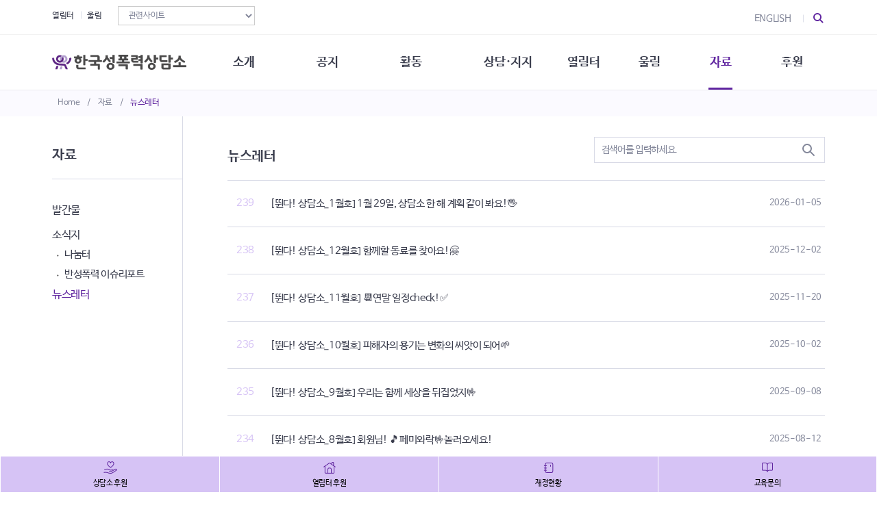

--- FILE ---
content_type: text/html;charset=UTF-8
request_url: https://www.sisters.or.kr/data/newsletter
body_size: 5994
content:



<!DOCTYPE html>
<html lang="en" prefix="og: http://ogp.me/ns#">












<head>

<meta charset="UTF-8">
<meta http-equiv="X-UA-Compatible" content="IE=edge">
<meta name="viewport" content="width=device-width, initial-scale=1.0">

<link rel="canonical" href="https://www.sisters.or.kr">
<link rel="shortcut icon" href="/front/img/favicon/favicon.png?ver=20220419">
<!-- https://powernote.tistory.com/55 -->
<link rel="shortcut icon" type="image/x-icon" href="data:image/x-icon;," >

<meta name="naver-site-verification" content="0162ce8969991ae4a719bf644ffb1bc0799f7d9f" />
<meta name="twitter:card" content="summary">




  <title>한국성폭력상담소</title>
  <meta name="author" content="한국성폭력상담소">
  <meta name="keywords" content="성폭력피해생존자 상담지원, 성차별/성폭력 문화 바꾸기, 성폭력예방교육, 여성인권 보장 제도 마련">
  <meta name="description" content="성폭력 피해자 상담을 기반으로 불평등한 성별권력관계를 바꾸는 법·제도·정책 제언, 연구·교육, 캠페인을 합니다. 부설 쉼터 열림터를 운영합니다."> 
  <meta property="og:locale" content="ko_KR" />
  <meta property="og:type" content="website" />
  <meta property="og:url" content="https://www.sisters.or.kr/"/> 
  <meta property="og:site_name" content="한국성폭력상담소">
  <meta property="og:title" content="한국성폭력상담소"/>
  <meta property="og:description" content="균열을 일으키는 용기, 일상에 스며드는 변화"/>
  <meta property="og:image" content="https://www.sisters.or.kr/front/img/ksvrc.png"/>






	<link rel="stylesheet" href="/front/build/main-min.css?v=1767967463786" type="text/css">
	<script type="application/ld+json"> 
  {
  "@context": "http://schema.org",
  "@type": "Website",
    "name" : "한국성폭력상담소",
    "url" : "https://www.sisters.or.kr",
    "sameAs" : [
    "http://stoprape.or.kr/",
      "https://www.facebook.com/ksvrc1991l",
      "https://twitter.com/stoprape",
      "https://www.youtube.com/channel/UC27FLSYxRcbFKvZETjgsO6g",
      "https://happybean.naver.com/donations/H000000168462?p=p&s=rsch"
    ]
  }
	</script>
	
	<!-- Global site tag (gtag.js) - Google Analytics -->
	<script async src="https://www.googletagmanager.com/gtag/js?id=G-7Q0TVY8DKD"></script>
	<script>
	  window.dataLayer = window.dataLayer || [];
	  function gtag(){dataLayer.push(arguments);}
	  gtag('js', new Date());
	  gtag('config', 'G-7Q0TVY8DKD');
	</script>

	<!-- Google tag (gtag.js) -->
	<script async src="https://www.googletagmanager.com/gtag/js?id=G-G8VJKRHGQC"></script>
	<script>
	  window.dataLayer = window.dataLayer || [];
	  function gtag(){dataLayer.push(arguments);}
	  gtag('js', new Date());
	  gtag('config', 'G-G8VJKRHGQC');
	</script>




</head>



<body>
  











      
      





<header class="g-bg-white">

  











      
      







<div class="container-fluid lnb">
  <div class="container">

    <a href="/">Home</a>
    <span> / </span> 
    
    
      
      
      
      
      <a href="javascript:;">자료</a>
      
      
      
      
      
      
      
      
        
    
     
      <span> / </span>
       
    
    
      
      
      
      
      
      
      
      
      
      
      
      
      
      
        
        
        
        <a href="/data/newsletter" class="current">뉴스레터</a>
        
      
    
      
      
    
      
      
    
      
      
      
      
      
    
      
      
    
      
      

      
      

      
      
    
    
    
  </div>
</div>

  
  




 
  <div class="container-fluid snb">
    <div class="container">
    
      <div class="bookmark pc-only">
        <ul>
          <li><a href="http://yeolim.or.kr/" target="_blank">열림터</a></li>
          <li><a href="/ulim/intro">울림</a></li>
          <li>
            <select name="linkOutsite" id="linkOutsite" onchange="if (this.value) window.open(this.value, '_blank');" class="form-control">
              <option>관련사이트</option>
              <option value="https://consent.or.kr/">적극적 합의 아카이브</option>
              <option value="http://sistersextra.cafe24.com/speakout/">성폭력생존자말하기대회</option>
              <option value="http://sistersextra.cafe24.com/dalbeat/">밤길되찾기시위</option>
              <option value="http://blog.jinbo.net/ucc_action/">할 말 많은 UCC행동단</option>
              <option value="https://web.archive.org/web/20240415170708/http://www.jinsangroad.org/">길거리괴롭힘 소멸 프로젝트</option>
              <option value="https://www.acrc.go.kr/">국민권익위원회</option>
              <option value="https://www.nts.go.kr/">국세청</option>
            </select>
          </li>
        </ul>
      </div>
      <div class="bookmark-mobile mobile-only">
        <ul>
          <li><a href="/ulim/intro">울림</a></li>
          <li><a href="http://yeolim.or.kr/">열림터</a></li>
          <li><a href="/en/whoweare">ENGLISH</a></li>
          <li>
            <select name="linkOutsite" id="linkOutsite" onchange="if (this.value) window.open(this.value, '_blank');" class="form-control">
              <option>관련사이트</option>
              <option value="https://consent.or.kr/">적극적 합의 아카이브</option>
              <option value="http://sistersextra.cafe24.com/speakout/">성폭력생존자말하기대회</option>
              <option value="http://sistersextra.cafe24.com/dalbeat/">밤길되찾기시위</option>
              <option value="http://blog.jinbo.net/ucc_action/">할 말 많은 UCC행동단</option>
              <option value="https://web.archive.org/web/20240415170708/http://www.jinsangroad.org/">길거리괴롭힘 소멸 프로젝트</option>
              <option value="https://www.acrc.go.kr/">국민권익위원회</option>
              <option value="https://www.nts.go.kr/">국세청</option>
            </select></li>
        </ul>
      </div>

      <div class="sub-link">
        <a href="/en/whoweare" class="pc-only">ENGLISH</a>

        <div class="btn-search">
          <a class="search-trigger" href="javascript:;" title="검색 열고 닫기"> <span> </span> <span> </span> </a>
        </div>
        <div class="btn-menu mobile-only">
          <a class="menu-trigger" href="javascript:;" title="메뉴 열고 닫기"> <span> </span> <span> </span> <span> </span> </a>
        </div>

      </div>
    </div>
  </div>
  <div class="container-fluid gnb">
    <div class="container">
      <h1> <a href="/"><img src="/front/img/logo/logo.png" class="g-pt-6 g-pt-10--lg" alt="한국성폭력상담소"></a></h1>
      
      <nav>
        <h2>주메뉴</h2>
        <ul class="mobile-menu">
          <li class="">
            <a href="#!">소개</a>
            <ul>
              <li><a href="/ksvrc/about">한국성폭력상담소</a></li>
              <li><a href="/ksvrc/history">연혁</a></li>
              <li><a href="/ksvrc/staff">조직구성</a></li>
              <li><a href="/ksvrc/contact">오시는길</a></li>
              <li><a href="/ksvrc/account">재정현황</a></li>
              <li><a href="/ksvrc/rule">정관·규정·약속</a></li>
              <li><a href="/ksvrc/vision">비전선언문</a></li>
            </ul></li>            
          <li class="">
            <a href="#!">공지</a>
            <ul>
              <li><a href="/notice/office">사무 공지</a></li>
              <li><a href="/notice/event">행사 참여 안내</a></li>
              <li><a href="/notice/volunteer">자원활동 안내</a></li>
              <li><a href="/notice/apply">교육 문의</a></li>
            </ul></li>
          <li class="">
            <a href="/activity/total">활동</a>
            <ul>
              <li><a href="/activity/action">성문화운동</a></li>
              <li><a href="/activity/law">법·제도 변화</a></li>
              <li><a href="/activity/react">성폭력 사안대응</a></li>
              <li><a href="/activity/study">연구·교육</a></li>
              <li><a href="/activity/member">회원·상담소 소식</a></li>
              <li><a href="/activity/ability">생존자 역량강화</a></li>
              <li><a href="/activity/solidarity">여성·인권·국제연대</a></li>
            </ul></li>
          <li class="">
            <a href="#!">상담·지지</a>
            <ul>
              <li><a href="/consult/tab1">성폭력이란</a>
                <ul>
                  <li><a href="/consult/tab1">성폭력의 개념</a></li>
                  <li><a href="/consult/tab2">성폭력의 대응</a></li>
                  <li><a href="/consult/tab3">성문화와 성폭력</a></li>
                  <li><a href="/consult/tab4">통념 점검하기</a></li>
                  <li><a href="/consult/tab5">함께 고민하기</a></li>
                </ul></li>
              <li><a href="/consult/stat">상담 통계</a></li>
              <li><a href="/consult/inform">상담지원 안내</a></li>
            </ul></li>
          <li class="">
            <a href="#!">열림터</a>
            <ul>
              <li><a href="/yeolim/info">열림터 소개</a></li>
              <li><a href="/yeolim/news">열림터 소식</a>
                <ul>              
                  <li><a href="/yeolim/news">공지/소식지</a></li>
                  <li><a href="/yeolim/life">일상회복</a></li>
                  <li><a href="/yeolim/help">자립지원</a></li>
                  <li><a href="/yeolim/learn">연대/연구</a></li>
                </ul>  
            </ul></li>
 
          <li class="">
            <a href="#!">울림</a>
            <ul>
              <li><a href="/ulim/intro">울림 소개</a></li>
              <li><a href="/ulim/ulimnews">울림 소식</a></li>
            </ul></li>
          <li class="active">
            <a href="#!">자료</a>
            <ul>
              <li><a href="/data/report">발간물</a></li>
              <li><a href="/data/magazine?category=B01">소식지</a></li>
              <li><a href="/data/newsletter/0">뉴스레터</a></li>
            </ul></li>
          <li class="">
            <a href="#!">후원</a>
            <ul>
              <li><a href="/donate/guide">후원 안내</a></li>
              <li><a href="/donate/special">특별한 후원</a></li>
            </ul></li>
        </ul>
      </nav>
    </div>
  </div>

  <form action="/search/title" method="get">
    <div class="container div-search">
      <div class="search">
        <input name="title" type="text" placeholder="검색어를 입력하세요." value="" class="focused-input">
        <button type="submit" title="검색하기" class="btn-search2">
          <span> </span> <span> </span>
        </button>
      </div>
    </div>
  </form>

</header>



  











      
      







<main class="container-fluid sub">
  <div class="container">
    











      
      





<div class="mnb">
  
  
  
  
  
  <h2>자료</h2>
  
  
  
  
  
  
  
  

  <ul>
    
      
      
      
      
      
      
      
      
      
      
      
      
      
      
        <li><a href="/data/report" class="">발간물</a></li>
        <li>
          <a href="javascript:;">소식지</a>
          <ul>
            <li><a href="/data/magazine?category=B01" class="">나눔터</a></li>
            <li><a href="/data/magazine?category=B02" class="">반성폭력 이슈리포트</a></li>
          </ul>
        </li>
                
        <li><a href="/data/newsletter" class="active">뉴스레터</a></li>
        
        
        
        
      

      
      

      
      

      
      
      
      
      

      
      

      
      

      

    

  </ul>
</div>




    
    <div class="cont_body">
      <article>
        











      
      







  
  
  
  
  
  
  
  
  
  
  
  
  
  
  
    <!-- 파라메터 제외 -->
    
     

    
    
      
    <h1>뉴스레터</h1>
    
  

  
  

  
  

  
  
  
  
  

  
  

  
  

  
  






 
        <form action="/data/newsletter" method="get">
          <div class="search-board">
            <div class="search">
              
              
              
                <input name="title" type="text" placeholder="검색어를 입력하세요." value="">
              
              
              <button type="submit" title="검색하기" class="btn-search2">
                <span> </span> 
                <span> </span>
              </button>
            </div>
          </div>
        </form>

        <div class="cont_board">
          <ul class="list notice">

            <!-- 공지 -->
            
          </ul>
          
          <!-- 콘텐츠 -->
          <ul class="list">
            
              <li>
                <div class="number">239</div>
                <div class="title">
                  <div class="memo text-truncate newmemo">
                    <a href="/data/newsletter/7733"> [뛴다! 상담소_1월호] 1월 29일, 상담소 한 해 계획 같이 봐요!🖐️</a>
                  
                                    
                  
                  </div>
                  
                </div>
                <div class="date">2026-01-05</div>
              </li>
            
              <li>
                <div class="number">238</div>
                <div class="title">
                  <div class="memo text-truncate newmemo">
                    <a href="/data/newsletter/7705">[뛴다! 상담소_12월호] 함께할 동료를 찾아요!🤗</a>
                  
                                    
                  
                  </div>
                  
                </div>
                <div class="date">2025-12-02</div>
              </li>
            
              <li>
                <div class="number">237</div>
                <div class="title">
                  <div class="memo text-truncate newmemo">
                    <a href="/data/newsletter/7694">[뛴다! 상담소_11월호] 📆연말 일정check!✅ </a>
                  
                                    
                  
                  </div>
                  
                </div>
                <div class="date">2025-11-20</div>
              </li>
            
              <li>
                <div class="number">236</div>
                <div class="title">
                  <div class="memo text-truncate newmemo">
                    <a href="/data/newsletter/7661">[뛴다! 상담소_10월호] 피해자의 용기는 변화의 씨앗이 되어🌱</a>
                  
                                    
                  
                  </div>
                  
                </div>
                <div class="date">2025-10-02</div>
              </li>
            
              <li>
                <div class="number">235</div>
                <div class="title">
                  <div class="memo text-truncate newmemo">
                    <a href="/data/newsletter/7638">[뛴다! 상담소_9월호] 우리는 함께 세상을 뒤집었지🤟</a>
                  
                                    
                  
                  </div>
                  
                </div>
                <div class="date">2025-09-08</div>
              </li>
            
              <li>
                <div class="number">234</div>
                <div class="title">
                  <div class="memo text-truncate newmemo">
                    <a href="/data/newsletter/7613">[뛴다! 상담소_8월호] 회원님! 🎵페미와락🤟놀러오세요!</a>
                  
                                    
                  
                  </div>
                  
                </div>
                <div class="date">2025-08-12</div>
              </li>
            
              <li>
                <div class="number">233</div>
                <div class="title">
                  <div class="memo text-truncate newmemo">
                    <a href="/data/newsletter/7571"> [뛴다! 상담소_7월호]📕폭주하는 남성성📕출.간.임.박🫀(두근)</a>
                  
                                    
                  
                  </div>
                  
                </div>
                <div class="date">2025-07-09</div>
              </li>
            
              <li>
                <div class="number">232</div>
                <div class="title">
                  <div class="memo text-truncate newmemo">
                    <a href="/data/newsletter/7557">[뛴다! 상담소_6월호] 대선 D-1⏱️, 대통령 당선자에게 고함</a>
                  
                                    
                  
                  </div>
                  
                </div>
                <div class="date">2025-06-20</div>
              </li>
            
              <li>
                <div class="number">231</div>
                <div class="title">
                  <div class="memo text-truncate newmemo">
                    <a href="/data/newsletter/7513"> [뛴다!상담소_5월호]어떻게 만든 조기 대선인데 성평등 함구령이라고?🤷‍♀️</a>
                  
                                    
                  
                  </div>
                  
                </div>
                <div class="date">2025-05-08</div>
              </li>
            
              <li>
                <div class="number">230</div>
                <div class="title">
                  <div class="memo text-truncate newmemo">
                    <a href="/data/newsletter/7490">[뛴다!상담소_4월호] 4月, 평온한 일상이 되길</a>
                  
                                    
                  
                  </div>
                  
                </div>
                <div class="date">2025-04-07</div>
              </li>
            
          </ul>
        </div>
        
        











      
      





<!-- 파라메터 page 제외 -->



<nav aria-label="Page Navigation" class="text-center g-py-30">
  <ul class="list-inline">
    <!-- 처음/이전 -->
      
      <li class="list-inline-item">
        <a class="u-pagination-v1__item u-pagination-v1-3 g-pt-6 g-pb-4 g-px-9" href="javascript:;" aria-label="Previous"> 
          <span aria-hidden="true">
            <i class="fa fa-angle-double-left"></i>
          </span>
          <span class="sr-only">처음페이지</span>
        </a>
      </li>
      <li class="list-inline-item">
        <a class="u-pagination-v1__item u-pagination-v1-3 g-pt-6 g-pb-4 g-px-10" href="javascript:;" aria-label="Previous"> 
          <span aria-hidden="true">
            <i class="fa fa-angle-left"></i>
          </span>
          <span class="sr-only">이전</span>
        </a>
      </li>
    
    
    
    
    
    
      
      
      
      
        
        
          <li class="list-inline-item">
            <a class="u-pagination-v1__item u-pagination-v1-3 u-pagination-v1-3--active g-pt-6 g-pb-4 g-px-8" href="javascript:;">1</a>
          </li>
        
        
        
      
        
        
        
          <li class="list-inline-item">
            <a class="u-pagination-v1__item u-pagination-v1-3 g-pt-6 g-pb-4 g-px-8" href="/data/newsletter?page=2">2</a>
          </li>
        
        
      
        
        
        
          <li class="list-inline-item">
            <a class="u-pagination-v1__item u-pagination-v1-3 g-pt-6 g-pb-4 g-px-8" href="/data/newsletter?page=3">3</a>
          </li>
        
        
      
        
        
        
          <li class="list-inline-item">
            <a class="u-pagination-v1__item u-pagination-v1-3 g-pt-6 g-pb-4 g-px-8" href="/data/newsletter?page=4">4</a>
          </li>
        
        
      
        
        
        
          <li class="list-inline-item">
            <a class="u-pagination-v1__item u-pagination-v1-3 g-pt-6 g-pb-4 g-px-8" href="/data/newsletter?page=5">5</a>
          </li>
        
        
      
    
     
        
    
    <!-- 다음/마지막 -->
    
    
    
      <li class="list-inline-item">
        <a class="u-pagination-v1__item u-pagination-v1-3 g-pt-6 g-pb-4 g-px-10" href="/data/newsletter?page=2" aria-label="Next"> 
          <span aria-hidden="true">
            <i class="fa fa-angle-right"></i>
          </span>
          <span class="sr-only">다음</span>
        </a>
      </li>
      <li class="list-inline-item">
        <a class="u-pagination-v1__item u-pagination-v1-3 g-pt-6 g-pb-4 g-px-9" href="/data/newsletter?page=24" aria-label="Next"> 
          <span aria-hidden="true">
            <i class="fa fa-angle-double-right"></i>
          </span>
          <span class="sr-only">끝페이지</span>          
        </a>
      </li>
      
 
  </ul>
</nav>












      </article>
    </div>

  </div>
</main>






  




<footer class="container-fluid">
  <div class="container g-pt-0" style="background-color: #FAFAFC;">
    <div class="row g-pb-50 g-pb-30--lg">
      <div class="col-lg-6 g-pt-30">
        <div class="companyinfo position-relative text-center g-font-size-11 g-pa-0 g-top-0 g-left-0">
          <ul>
            <li>
              <a href="/guide/privacy" class="g-font-size-12 g-font-weight-700">개인정보취급방침</a> 
              <a href="/guide/personal" class="g-font-size-12 g-font-weight-700">고유식별정보(주민번호)취급방침</a>
            </li>
            <li>서울시 마포구 성지1길 32-42 (합정동 366-24) 2층 (우) 04072</li>
            <li>사무전화 
              <a href="tel:+82-2-338-2890">02-338-2890~1</a> 상담전화
              <a href="tel:+82-2-338-5801">02-338-5801</a> <br class="mobile-only">팩스
              <a href="tel:+82-2-338-7122">02-338-7122</a> 이메일
              <a href="mailto:ksvrc@sisters.or.kr">ksvrc@sisters.or.kr</a>
            </li>
            <li>부설 쉼터 열림터 <a href="tel:+82-2-338-3562">02-338-3562</a></li>
          </ul>
        </div>      
      </div>
      <div class="col-lg-6 d-flex justify-content-center g-pt-0 g-pt-20--lg text-center">
        <div class="social-copy position-relative g-pa-0 g-top-0 g-right-0" >
          <ul>
            <li class="sns">
              <ul class="w-100">
                <!-- <li class="g-width-100"><a href="http://stoprape.or.kr/" target="_blank"><img src="/front/img/sns/sns-blog.svg" alt="">블로그</a></li> -->
                <li class="g-width-120"><a href="https://www.instagram.com/ksvrc_sisters/" target="_blank"><img src="/front/img/sns/sns-insta.png" style="width: 30px;" alt="인스타그램">인스타그램</a></li>
                <li class="g-width-110"><a href="https://www.facebook.com/ksvrc1991" target="_blank"><img src="/front/img/sns/sns-facebook.svg" alt="페이스북">페이스북</a></li>
                <li class="g-width-100"><a href="https://twitter.com/stoprape" target="_blank"><img src="/front/img/sns/sns-tweet.svg" alt="">트위터</a></li>
                <li class="g-width-100"><a href="https://www.youtube.com/channel/UC27FLSYxRcbFKvZETjgsO6g?view_as=subscriber" target="_blank"><img src="/front/img/sns/sns-youtube.svg" alt="유튜브">유튜브</a></li>
                <li class="g-width-100"><a href="https://happybean.naver.com/donations/H000000168462?p=p&s=rsch" target="_blank"><img src="/front/img/sns/sns-happybean.svg" alt="해피빈">해피빈</a></li>
              </ul>
            </li>
          </ul>
          <p class="g-font-size-11">본 홈페이지에 게시된 이메일 주소 자동 수집을 거부하며,<br /> 이를 위반 시 정보통신법에 의하여 처벌됨을 유념하시기 바랍니다.</p>
          <p class="g-font-size-11">Copyright©2022 사단법인 한국성폭력상담소 All Right Reserved.</p>
        </div>
      </div>
    </div>
  </div>

</footer>

<aside class="side-menu">
  <ul>
    <li><a class="g-font-size-11 g-color-black g-font-weight-500" href="https://secure.donus.org/ksvrc/pay/step1" target="_blank">상담소 후원</a></li>
    <li><a class="g-font-size-11 g-color-black g-font-weight-500" href="https://secure.donus.org/yeolimksvrc/pay/step1" target="_blank">열림터 후원</a></li>
    <li><a class="g-font-size-11 g-color-black g-font-weight-500" href="/ksvrc/account">재정현황</a></li>
    <li><a class="g-font-size-11 g-color-black g-font-weight-500" href="/notice/apply">교육문의</a></li>
  </ul>
</aside>
<div class="dimmed"></div>

<a class="js-go-to u-go-to-v1 animated js-animation-was-fired zoomIn" href="#" data-type="fixed" data-position="{
     &quot;bottom&quot;: 55,
     &quot;right&quot;: 15
   }" data-offset-top="400" data-compensation="#js-header" data-show-effect="zoomIn" style="display: inline-block; position: fixed; bottom: 55px; right: 15px;">
  <i class="hs-icon hs-icon-arrow-top"></i>
</a>


  






<script data-main="/front/build/main-min.js?v=1767967463786" src="/public/require-min-2.3.6.js"></script>



</body>
</html>




--- FILE ---
content_type: image/svg+xml
request_url: https://www.sisters.or.kr/front/img/sns/sns-facebook.svg
body_size: 459
content:
<svg width="30" height="30" viewBox="0 0 30 30" fill="none" xmlns="http://www.w3.org/2000/svg">
<rect width="30" height="30" rx="15" fill="#D8DAE6"/>
<path d="M19.2903 16.5862L19.8581 12.9655H16.4516V10.431C16.4516 9.41724 16.8065 8.62069 18.3677 8.62069H20V5.28966C19.0774 5.14483 18.0839 5 17.1613 5C14.2516 5 12.1935 6.81035 12.1935 10.069V12.9655H9V16.5862H12.1935V26C13.6129 26 15.0323 26 16.4516 26V16.5862H19.2903Z" fill="#FAFAFC"/>
</svg>


--- FILE ---
content_type: image/svg+xml
request_url: https://www.sisters.or.kr/front/img/chevron-down.svg
body_size: 655
content:
<?xml version="1.0" encoding="utf-8"?>
<!-- Generator: Adobe Illustrator 26.0.3, SVG Export Plug-In . SVG Version: 6.00 Build 0)  -->
<svg version="1.1" id="Layer_1" xmlns="http://www.w3.org/2000/svg" xmlns:xlink="http://www.w3.org/1999/xlink" x="0px" y="0px"
	 viewBox="0 0 16 16" style="enable-background:new 0 0 16 16;" xml:space="preserve">
<style type="text/css">
	.st0{fill-rule:evenodd;clip-rule:evenodd;}
</style>
<path class="st0" d="M1.6,4.6c0.2-0.2,0.5-0.2,0.7,0c0,0,0,0,0,0L8,10.3l5.6-5.6c0.2-0.2,0.5-0.2,0.7,0s0.2,0.5,0,0.7l-6,6
	c-0.2,0.2-0.5,0.2-0.7,0c0,0,0,0,0,0l-6-6C1.5,5.2,1.5,4.8,1.6,4.6C1.6,4.6,1.6,4.6,1.6,4.6z"/>
</svg>
